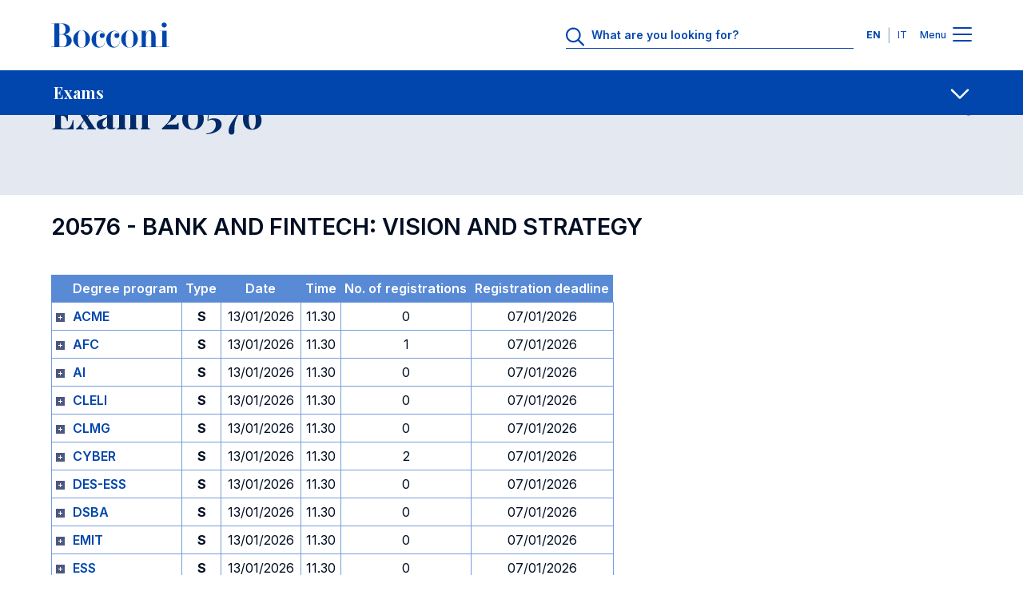

--- FILE ---
content_type: text/javascript;charset=UTF-8
request_url: https://didattica.unibocconi.eu/esami/include/jsfunc.php
body_size: 1106
content:
<!--
function MM_openBrWindow(theURL,winName,features)
{
  window.open(theURL,winName,features);
}
function cercaesame(n_form,n_par,v_par)
{
	with(document.forms[n_form])
	{
		if (n_par != '')
			elements[n_par].value = v_par ;
		submit() ;
	}
}

function gotoAnchor(s)
{
	var d = s.options[s.selectedIndex].value;
	window.top.location.href="#"+d;
}

function popup(page, width, height)
{
	var tmp;
	if (oPopupWin)
	{
		tmp = oPopupWin;
		oPopupWin = null;
		if (navigator.appName != "Netscape")
			tmp.close();
	}
	oPopupWin = window.open(page, "IntlPopup","alwaysRaised=1,dependent=1,height="+height+",location=0,menubar=0,personalbar=0,scrollbars=1,status=0,toolbar=0,width="+ width+",resizable=0");
	return !oPopupWin;
}
function aprifinestra(codesame, codcdl)
{
  indirizzoassoluto = "pop_calendario.php?fe_lingua_short=&esame="+codesame+"&cdl="+codcdl;
  finestra = window.open(indirizzoassoluto,"IntlPopup","alwaysRaised=1,dependent=1,height="+520+ ",location=0,menubar=0,personalbar=0,scrollbars=1,status=0,toolbar=0,width=" + 650 + ",resizable=0");  
}
//-->